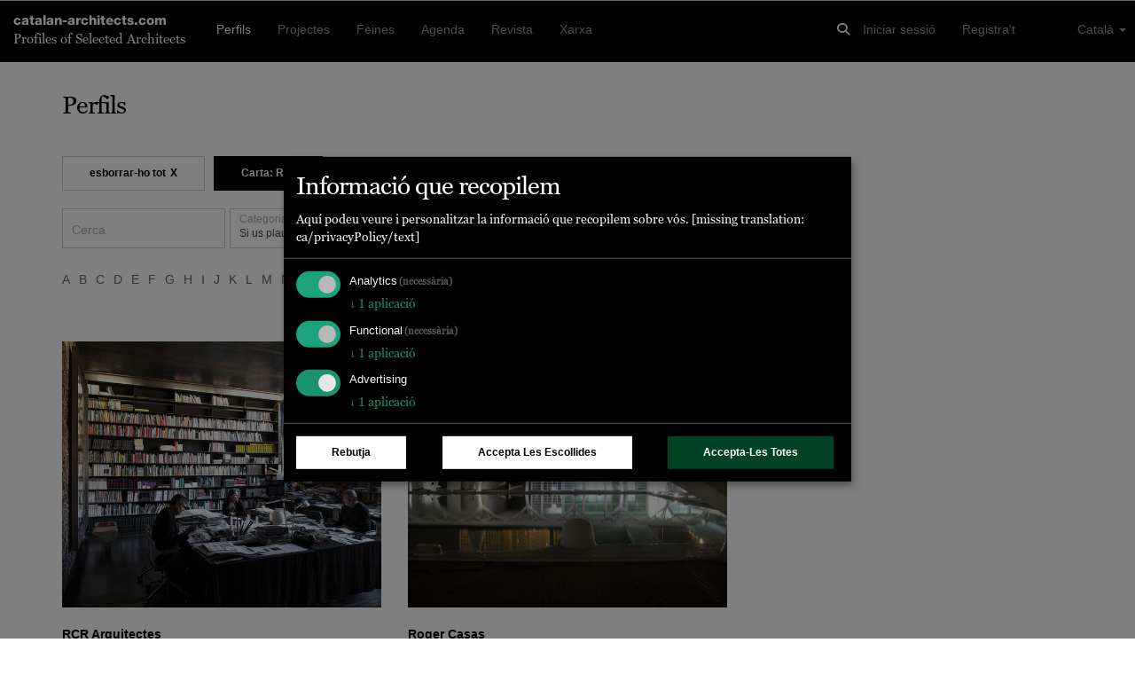

--- FILE ---
content_type: text/html; charset=UTF-8
request_url: https://www.catalan-architects.com/ca/perfils?char=R&preserve=1
body_size: 8687
content:
<!DOCTYPE html>
<html lang="ca" class="no-js"><head>
	<base href="/">
	<meta charset="utf-8"/>	<title>
		Perfils dels millors arquitectes, dissenyadors i enginyers contemporanis	</title>
	<meta name="viewport" content="width=device-width, initial-scale=1.0">
	<meta http-equiv="X-UA-Compatible" content="IE=edge">
		<script type="application/javascript">
		window.WA_DEFAULT_COUNTRY_CODE = 'ES';
	</script>
	<link href="/favicon.ico" type="image/x-icon" rel="icon"/><link href="/favicon.ico" type="image/x-icon" rel="shortcut icon"/><meta name="robots" content="all"/><meta name="description" content="Perfils d&#039;arquitectes seleccionats, enginyers, arquitectes paisatgistes, dissenyadors d&#039;il·luminació, fotògrafs d&#039;arquitectura, visualitzadors i altres professionals de la indústria de l&#039;arquitectura"/><meta property="og:title" content="Perfils dels millors arquitectes, dissenyadors i enginyers contemporanis"/><meta property="og:description" content="Perfils d&#039;arquitectes seleccionats, enginyers, arquitectes paisatgistes, dissenyadors d&#039;il·luminació, fotògrafs d&#039;arquitectura, visualitzadors i altres professionals de la indústria de l&#039;arquitectura"/><meta property="og:type" content="website"/><meta property="og:locale" content="ca"/><meta property="og:site_name" content="Catalan-Architects"/><meta property="og:url" content="https://catalan-architects.com/ca/perfils?char=R&amp;preserve=1"/><meta name="twitter:title" content="Perfils dels millors arquitectes, dissenyadors i enginyers contemporanis"/><meta name="twitter:description" content="Perfils d&#039;arquitectes seleccionats, enginyers, arquitectes paisatgistes, dissenyadors d&#039;il·luminació, fotògrafs d&#039;arquitectura, visualitzadors i altres professionals de la indústria de l&#039;arquitectura"/><meta name="twitter:card" content="summary"/><meta name="twitter:site" content="@worldarchitects"/><meta property="og:image" content="/images/Projects/41/19/93/7f71139a8ce34555bfe027ba3415ca8e/7f71139a8ce34555bfe027ba3415ca8e.6e7b65d0.jpg"/><meta property="og:image" content="/images/ProfileImage/42/21/79/f12f29010f834b04bf0d7e226be0a6e8/f12f29010f834b04bf0d7e226be0a6e8.6e7b65d0.jpg"/><meta rel="alternate" hreflang="ca" href="http://catalan-architects.com/ca/perfils?char=R&amp;amp;preserve=1"/><meta rel="alternate" hreflang="de" href="http://catalan-architects.com/de/profile?char=R&amp;amp;preserve=1"/><meta rel="alternate" hreflang="en" href="http://catalan-architects.com/en/profiles?char=R&amp;amp;preserve=1"/><meta rel="alternate" hreflang="es" href="http://catalan-architects.com/es/perfiles?char=R&amp;amp;preserve=1"/><meta rel="alternate" hreflang="fr" href="http://catalan-architects.com/fr/profils?char=R&amp;amp;preserve=1"/><meta rel="alternate" hreflang="it" href="http://catalan-architects.com/it/profili?char=R&amp;amp;preserve=1"/><meta rel="alternate" hreflang="nl" href="http://catalan-architects.com/nl/profiles?char=R&amp;amp;preserve=1"/><meta rel="alternate" hreflang="pt" href="http://catalan-architects.com/pt/profiles?char=R&amp;amp;preserve=1"/><meta rel="alternate" hreflang="zh" href="http://catalan-architects.com/zh/profiles?char=R&amp;amp;preserve=1"/><meta rel="alternate" hreflang="ja" href="http://catalan-architects.com/ja/profiles?char=R&amp;amp;preserve=1"/><!-- Keep next line for testing -->
<!--<script type="application/javascript" src="//diffdev44.smartadserver.com/diff/js/smart.js"></script>-->
<script src='//ced.sascdn.com/tag/584/smart.js' data-type="application/javascript" type="text/plain" data-name="equativ"></script>
<script data-type="application/javascript" type="text/plain" data-name="equativ">
	if (typeof noAdv == 'undefined') {
		var sas = sas || {};
		sas.cmd = sas.cmd || [];
		sas.cmd.push(function() {
			sas.setup({ networkid: 584, domain: "//www6.smartadserver.com" });
		});
	}

			if (typeof noAdv == 'undefined') {
			sas.cmd.push(function() {
				sas.call("onecall", {
					siteId: '147985',
					pageId: '774292',
					formatId: '47262,47261,47260,47336,47263,47266,47285,47286,47287,47339,54432',
					target: 'lng=ca',
					async: true
				});
			});
		}
	
	</script>
<!-- Matomo -->
<script type="application/javascript">
	var _paq = window._paq = window._paq || [];
	/* tracker methods like "setCustomDimension" should be called before "trackPageView" */
	_paq.push(['setCustomDimension', customDimensionId = 1, customDimensionValue = 'profiles-listing']);
	_paq.push(['setCustomDimension', customDimensionId = 3, customDimensionValue = 'visitor']);
	
	
	
		_paq.push(['enableCrossDomainLinking']);
	_paq.push(['trackPageView']);
	_paq.push(['enableLinkTracking']);
	(function() {
		var u = '//tracking.world-architects.com/';
		_paq.push(['setTrackerUrl', u + 'matomo.php']);
		_paq.push(['setSiteId', '20']);
		_paq.push(['addTracker', u + 'matomo.php', 25]); // Global all Domains tracker
				var d = document,
			g = d.createElement('script'),
			s = d.getElementsByTagName('script')[0];
		g.async = true;
		g.src = u + 'matomo.js';
		s.parentNode.insertBefore(g, s);
	})();
</script>
<!-- Matomo END -->
<!-- Plausible.io-->
<script defer data-domain="catalan-architects.com,rollup.all-platforms.com" type="application/javascript" src="https://plausible.io/js/script.outbound-links.pageview-props.file-downloads.js"></script>
<script>
	window.plausible = window.plausible || function() {
		(window.plausible.q = window.plausible.q || []).push(arguments)
	}
</script>

<script>
	
	// Single consolidated event with all context
	window.plausible('PageView', {
		props: {
						page: 'Search/profiles',
					}
	});

	
	</script>
<script>
	var klaroConfig = {
		storageMethod: "localStorage",
		default: true,
		acceptAll: true,
		mustConsent: true,
		translations: {
			zz: {
				privacyPolicyUrl: "https://www.world-architects.com/pages/privacy-statement",
				purposes: {
					analytics: {
						title: "Analytics"
					},
					functional: {
						title: "Functional"
					},
					advertising: {
						title: "Advertising"
					}
				}
			},
			de_ch: {
				acceptAll: "Alle akzeptieren",
				acceptSelected: "Ausgewählte akzeptieren",
				close: "Schliessen",
				consentModal: {
					description: "Hier können Sie die Dienste, die wir auf dieser Website nutzen möchten, bewerten und anpassen. Sie haben das Sagen! Aktivieren oder deaktivieren Sie die Dienste, wie Sie es für richtig halten.",
					privacyPolicy: {
						name: "Datenschutzerklärung",
						text: "Um mehr zu erfahren, lesen Sie bitte unsere {privacyPolicy}."
					},
					title: "Dienste, die wir nutzen möchten"
				},
				consentNotice: {
					changeDescription: "Seit Ihrem letzten Besuch gab es Änderungen, bitte erneuern Sie Ihre Zustimmung.",
					title: "Cookie-Einstellungen",
					description: "Hallo! Könnten wir bitte einige zusätzliche Dienste für {purposes} aktivieren? Sie können Ihre Zustimmung später jederzeit ändern oder zurückziehen.",
					imprint: {
						name: "Impressum"
					},
					learnMore: "Lassen Sie mich wählen",
					privacyPolicy: {
						name: "Datenschutzerklärung"
					},
					testing: "Testmodus!"
				},
				contextualConsent: {
					acceptAlways: "Immer",
					acceptOnce: "Ja",
					description: "Möchten Sie von {title} bereitgestellte externe Inhalte laden?",
					descriptionEmptyStore: "Um diesem Dienst dauerhaft zustimmen zu können, müssen Sie {title} in den {link} zustimmen.",
					modalLinkText: "Cookie-Einstellungen"
				},
				decline: "Ich lehne ab",
				ok: "Das ist ok",
				poweredBy: "Realisiert mit Klaro!",
				privacyPolicy: {
					name: "Datenschutzerklärung",
					text: "Um mehr zu erfahren, lesen Sie bitte unsere {privacyPolicy}."
				},
				purposeItem: {
					service: "Dienst",
					services: "Dienste"
				},
				purposes: {
					analytics: {
						description: "Diese Dienste verarbeiten persönliche Daten, um Ihnen relevante Inhalte über Produkte, Dienstleistungen oder Themen zu zeigen, die Sie interessieren könnten.",
						title: "Marketing"
					},
					functional: {
						description: "Diese Dienste sind für die korrekte Funktion dieser Website unerlässlich. Sie können sie hier nicht deaktivieren, da der Dienst sonst nicht richtig funktionieren würde.\n",
						title: "Dienstbereitstellung"
					},
					advertising: {
						description: "Diese Dienste verarbeiten persönliche Informationen, um Ihnen personalisierte oder interessenbezogene Werbung zu zeigen.",
						title: "Werbung"
					}
				},
				save: "Speichern",
				service: {
					disableAll: {
						description: "Mit diesem Schalter können Sie alle Dienste aktivieren oder deaktivieren.",
						title: "Alle Dienste aktivieren oder deaktivieren"
					},
					optOut: {
						description: "Diese Dienste werden standardmäissg geladen (Sie können sich jedoch abmelden)",
						title: "(Opt-out)"
					},
					purpose: "Zweck",
					purposes: "Zwecke",
					required: {
						description: "Dieser Service ist immer erforderlich",
						title: "(immer erforderlich)"
					}
				}
			},
			ja: {
				acceptAll: "すべてを許可",
				acceptSelected: "選択を許可",
				close: "閉じる",
				consentModal: {
					description: "こちらで、このウェブサイトで使用したいサービスを評価およびカスタマイズできます。あなたが管理者です！サービスを有効または無効にするのは、あなたの自由です。",
					title: "使用したいサービス"
				},
				consentNotice: {
					changeDescription: "前回の訪問以降に変更がありました。再度同意をお願いいたします。",
					title: "クッキーの同意",
					description: "こんにちは！いくつかの追加サービスを有効にしてもよろしいでしょうか？いつでも同意を変更または撤回できます。",
					learnMore: "選択させてください",
					testing: "テストモード！"
				},
				contextualConsent: {
					acceptAlways: "常に許可",
					acceptOnce: "はい",
					description: "{title} が提供する外部コンテンツを読み込みますか？",
					descriptionEmptyStore: "このサービスに永続的に同意するには、{link} で {title} を許可する必要があります。",
					modalLinkText: "コンセントマネージャー"
				},
				decline: "拒否します",
				ok: "それでよし",
				poweredBy: "Klaro!で実現",
				privacyPolicy: {
					name: "プライバシーポリシー",
					text: "詳細については、{privacyPolicy} をお読みください。"
				},
				purposeItem: {
					service: "サービス",
					services: "サービス"
				},
				purposes: {
					analytics: {
						description: "これらのサービスは、あなたが興味を持つ可能性のある製品、サービス、またはトピックに関する関連コンテンツを表示するために、個人情報を処理します。",
						title: "マーケティング"
					},
					functional: {
						description: "これらのサービスは、このウェブサイトが正しく機能するために不可欠です。サービスが正しく機能しなくなるため、ここで無効にすることはできません。",
						title: "サービス提供"
					},
					advertising: {
						description: "これらのサービスは、パーソナライズされた広告や興味に基づく広告を表示するために、個人情報を処理します。",
						title: "広告"
					}
				},
				save: "保存",
				service: {
					disableAll: {
						description: "このスイッチを使用して、すべてのサービスを有効または無効にします。",
						title: "すべてのサービスを有効化または無効化"
					},
					optOut: {
						description: "このサービスはデフォルトで読み込まれます（ただし、オプトアウトできます）",
						title: "（オプトアウト）"
					},
					purpose: "目的",
					purposes: "目的",
					required: {
						description: "このサービスは常に必要です",
						title: "（常に必要）"
					}
				}
			}
		},
		services: [{
				name: "google-tag-manager",
				required: true,
				purposes: ["analytics", "functional"]
			},
			{
				name: "equativ",
				purposes: ["advertising"]
			}
		]
	};
</script>
<script defer type="application/javascript" src="https://cdn.kiprotect.com/klaro/v0.7/klaro.js"></script>

	<link rel="stylesheet" href="/css/vendor-libs.css"/>
	<link rel="stylesheet" href="/css/wa.css"/>
<!-- No HEAD scripts loaded --></head>
<body class="Search profiles"  data-spy="scroll" data-target="#stick-ad"><div id="search-profiles"><div id="sas_47261" class=""><script data-type="application/javascript" type="text/plain" data-name="equativ" class="ad-space-script">sas.cmd.push(function() { sas.render("47261"); });</script></div><nav class="navbar navbar-default navbar-inverse navbar-fixed-top navbar-catalan-architects.com"
	 role="navigation"
	 id="nav_bar">
	<div class="container-fluid">

		<!-- Logo and Slogan -->
		<div class="logo-slogan navigation-toggle">
			<h4 class="font-sans bold no-border">
				<a href="/">catalan-architects.com</a>			</h4>
			<h5 class="font-serif no-border">
				Profiles of Selected Architects
			</h5>
		</div>

		<!-- Responsive Burger Menu -->
		<i type="button"
		   class="website-menu visible-responsive pull-right"
		   data-toggle="collapse"
		   data-target="#main-navigation"
		   aria-expanded="false"
		   aria-controls="navbar">
			<span class="fa fa-bars"></span>
		</i>

		<!-- Global Seach Icon -->
		<i class="fa fa-search pull-right navigation-toggle hidden-lg global-search-icon" id="global-search-icon"></i>

		<!-- Global search - visible on Desktop and Mobile -->
		<div class="global-search-input navigation-toggle">
			<div class="container">
				<div class="row">
					<div class="col-md-10 col-sm-10 col-xs-10">
						<input type="text" name="term" id="global-search-input" placeholder="Cerca..." class="form-control"/>					</div>
					<div class="col-md-1 col-sm-1 col-xs-1 center-content global-search-input-icons">
						<i class="fa fa-search" type="submit" id="global-search-submit"></i>
					</div>
					<div class="col-md-1 col-sm-1 col-xs-1 center-content global-search-input-icons">
						<i class="fa fa-times" id="global-search-close-icon"></i>
					</div>
				</div>
			</div>
		</div>

		<!-- Navigation wrapper -->
		<div class="collapse navbar-collapse" id="main-navigation">

			<!-- Logged in User in a mobile device -->
			
			<!-- Main Navigation -->
			<ul class="nav navbar-nav main-navigation-items navigation-toggle"><li class="active"><a href="/ca/perfils">Perfils</a></li><li><a href="/ca/projectes">Projectes</a></li><li><a href="/ca/feines">Feines</a></li><li><a href="/ca/esdeveniments">Agenda</a></li><li><a href="/ca/noticies">Revista</a></li><li><a href="/ca/network">Xarxa</a></li></ul>
			<!-- User Menu -->
			<ul class="nav navbar-nav navbar-right navigation-toggle">

				<!-- Login and Register links -->
									<li>
						<a href="/ca/iniciar-sessio">Iniciar sessió</a>					</li>
					<li>
						<a href="/ca/registrar-shi">Registra&#039;t</a>					</li>
				
				<!-- Language chooser -->
				<ul class="pull-right language-chooser visible-desktop navigation-toggle">
					<ul class="nav navbar-nav navbar-right">
						<li class="dropdown">
							<a href="#"
							   class="dropdown-toggle"
							   data-toggle="dropdown"
							   role="button"
							   aria-haspopup="true"
							   aria-expanded="false">
								Català								<span class="caret"></span>
							</a>
							<ul class="dropdown-menu"><li><a href="/ca/perfils?char=R&amp;preserve=1">Català</a></li><li><a href="/de/profile?char=R&amp;preserve=1">Deutsch</a></li><li><a href="/en/profiles?char=R&amp;preserve=1">English</a></li><li><a href="/es/perfiles?char=R&amp;preserve=1">Español</a></li><li><a href="/fr/profils?char=R&amp;preserve=1">Français</a></li><li><a href="/it/profili?char=R&amp;preserve=1">Italiano</a></li><li><a href="/nl/profiles?char=R&amp;preserve=1">Nederlands</a></li><li><a href="/pt/profiles?char=R&amp;preserve=1">Português</a></li><li><a href="/zh/profiles?char=R&amp;preserve=1">中文</a></li><li><a href="/ja/profiles?char=R&amp;preserve=1">日本語</a></li></ul>						</li>
					</ul>
				</ul>

				<li class="visible-responsive col-md-12">
					<hr>
				</li>

				<li class="col-md-12 visible-responsive responsive-language-chooser navigation-toggle">
					<ul class="list-inline list-unstyled"><li><a href="/ca/perfils?char=R&amp;preserve=1">Català</a></li><li><a href="/de/profile?char=R&amp;preserve=1">Deutsch</a></li><li><a href="/en/profiles?char=R&amp;preserve=1">English</a></li><li><a href="/es/perfiles?char=R&amp;preserve=1">Español</a></li><li><a href="/fr/profils?char=R&amp;preserve=1">Français</a></li><li><a href="/it/profili?char=R&amp;preserve=1">Italiano</a></li><li><a href="/nl/profiles?char=R&amp;preserve=1">Nederlands</a></li><li><a href="/pt/profiles?char=R&amp;preserve=1">Português</a></li><li><a href="/zh/profiles?char=R&amp;preserve=1">中文</a></li><li><a href="/ja/profiles?char=R&amp;preserve=1">日本語</a></li></ul>				</li>
			</ul>

			<!-- Global Seach Icon -->
			<ul class="nav navbar-nav navbar-right visible-desktop">
				<li>
					<i class="fa fa-search navigation-toggle global-search-icon" id="global-search-icon"></i>
				</li>
			</ul>
		</div>
		<!-- /.navbar-collapse -->
	</div>
	<!-- /.container-fluid -->
</nav>
<!--<div id="euconsent"></div>-->
<div class="container content-wrapper" id="main-content-wrapper">
	
	
	<div class="row">
		<div id="content" class="col-md-12 col-sm-12 col-xs-12">
			
<!-- Roadblock I -->
<div id="sas_47263" class="ad-space center-top ad-space-spacer-10"><script data-type="application/javascript" type="text/plain" data-name="equativ" class="ad-space-script">sas.cmd.push(function() { sas.render("47263"); });</script></div>
<div class="row masonry-flex">
	<div class="col-md-12">
		<h1>
			Perfils		</h1>
	</div>
</div>


<form method="post" accept-charset="utf-8" id="filter-form" class="form-inline" role="form" action="/ca/perfils?char=R&amp;preserve=1"><div style="display:none;"><input type="hidden" name="_method" value="POST"/></div>
	<div class="row m-b-1">
		<div class="col-lg-12">
			
				<div id="filterbar-choosen-filters">
					<ul class="list-inline search-filter-list pull-left"><li class="choosen-filter-item"><a href="/ca/perfils?preserve=0"><span class="btn btn-default btn-choosen-filter-item">esborrar-ho tot<span style="padding-left: 0.5rem;">X</span></span></a></li><li class="choosen-filter-item"><a href="/ca/perfils?preserve=1"><span class="btn btn-primary">Carta: R<span style="padding-left: 0.5rem;">X</span></span></a></li></ul>
				</div>
					</div>
	</div>

<div class="row">
	<div class="col-lg-12 m-b-2">
		<div class="form-group text"><label class="control-label" for="term">Cerca</label><input type="text" name="term" inline="1" id="term" class="form-control"/></div><div class="form-group select"><label class="control-label" for="category-id">Categoria</label><select name="category_id" onChange="waFilterBar.postFilters()" id="category-id" class="form-control"><option value="">Si us plau tria</option><option value="1">Architects</option><option value="2">Architectural Photographers</option><option value="4">Landscape Architects</option><option value="5">Lighting Designers</option><option value="12">Manufacturers</option></select></div><div class="form-group select"><label class="control-label" for="company-size-id">Mida de l&#039;empresa</label><select name="company_size_id" onChange="waFilterBar.postFilters()" id="company-size-id" class="form-control"><option value="">Si us plau tria</option><option value="1">1-5 treballadors</option><option value="2">5-10 treballadors</option><option value="3">10-25 treballadors</option><option value="4">25-50 treballadors</option><option value="5">50 - 100 treballadors</option><option value="6">100 - 500 treballadors</option><option value="7">500+ treballadors</option></select></div><div class="form-group select"><label class="control-label" for="specialization-id">Especialització</label><select name="specialization_id" onChange="waFilterBar.postFilters()" id="specialization-id" class="form-control"><option value="">Si us plau tria</option><optgroup label="Architecture"><option value="82">Architecture</option><option value="83">Corporate Architecture</option><option value="84">Renovation + Adaptive Reuse</option><option value="85">Temporary Architecture</option><option value="185">Interior Architecture</option></optgroup><optgroup label="Interior Design"><option value="44">Interior Design</option><option value="45">Corporate Design</option><option value="46">Conversion</option><option value="47">Exhibition + Set Design</option><option value="48">Furniture Design</option></optgroup><optgroup label="Landscape Architecture"><option value="7">Public Spaces</option><option value="36">Landscape Architecture</option><option value="41">Installations + Art + LandArt</option><option value="42">Temporary Outdoor Installations</option><option value="43">Private Gardens</option><option value="189">Green Infrastructure</option><option value="191">Parks</option><option value="193">Public Gardens</option><option value="195">Street Furniture</option></optgroup><optgroup label="Urban Planning"><option value="9">Urban Design</option><option value="26">Masterplanning</option><option value="27">Infrastructure Planning</option><option value="28">Urban Developments</option><option value="30">Urban Renewal + Conversion</option><option value="197">Urban Planning</option></optgroup><optgroup label="Lighting Design"><option value="57">Daylighting</option><option value="58">Luminaire Development</option><option value="59">Light Installations</option><option value="60">Media Facades</option><option value="179">Lighting Design</option></optgroup><optgroup label="Architectural Models"><option value="215">Architectural Models</option></optgroup><optgroup label="Architectural Photography"><option value="76">Architectural Photography</option></optgroup><optgroup label="Services"><option value="93">Site Management</option><option value="221">Project Management</option></optgroup><optgroup label="Building Envelope"><option value="113">Windows</option><option value="120">Doors &amp; Gates</option></optgroup><optgroup label="Fit-Out"><option value="126">Floors</option><option value="127">Ceilings</option><option value="141">Partition Walls</option></optgroup><optgroup label="Equipment"><option value="122">Acoustics</option><option value="144">Office Equipment</option><option value="147">Luminaries</option><option value="148">Home Equipment</option><option value="151">Wayfinding</option></optgroup><optgroup label="Outdoor Facilities"><option value="257">Outdoor Facilities</option></optgroup></select></div>	</div>

			<div class="col-lg-12 font-sans m-b-5">
			<ul class="list-inline"><li><a href="/ca/perfils?char=A&amp;preserve=1" class="">A</a></li><li><a href="/ca/perfils?char=B&amp;preserve=1" class="">B</a></li><li><a href="/ca/perfils?char=C&amp;preserve=1" class="">C</a></li><li><a href="/ca/perfils?char=D&amp;preserve=1" class="">D</a></li><li><a href="/ca/perfils?char=E&amp;preserve=1" class="">E</a></li><li><a href="/ca/perfils?char=F&amp;preserve=1" class="">F</a></li><li><a href="/ca/perfils?char=G&amp;preserve=1" class="">G</a></li><li><a href="/ca/perfils?char=H&amp;preserve=1" class="">H</a></li><li><a href="/ca/perfils?char=I&amp;preserve=1" class="">I</a></li><li><a href="/ca/perfils?char=J&amp;preserve=1" class="">J</a></li><li><a href="/ca/perfils?char=K&amp;preserve=1" class="">K</a></li><li><a href="/ca/perfils?char=L&amp;preserve=1" class="">L</a></li><li><a href="/ca/perfils?char=M&amp;preserve=1" class="">M</a></li><li><a href="/ca/perfils?char=N&amp;preserve=1" class="">N</a></li><li><a href="/ca/perfils?char=O&amp;preserve=1" class="">O</a></li><li><a href="/ca/perfils?char=P&amp;preserve=1" class="">P</a></li><li><a href="/ca/perfils?char=Q&amp;preserve=1" class="">Q</a></li><li><a href="/ca/perfils?char=R&amp;preserve=1" class="active">R</a></li><li><a href="/ca/perfils?char=S&amp;preserve=1" class="">S</a></li><li><a href="/ca/perfils?char=T&amp;preserve=1" class="">T</a></li><li><a href="/ca/perfils?char=U&amp;preserve=1" class="">U</a></li><li><a href="/ca/perfils?char=V&amp;preserve=1" class="">V</a></li><li><a href="/ca/perfils?char=W&amp;preserve=1" class="">W</a></li><li><a href="/ca/perfils?char=X&amp;preserve=1" class="">X</a></li><li><a href="/ca/perfils?char=Y&amp;preserve=1" class="">Y</a></li><li><a href="/ca/perfils?char=Z&amp;preserve=1" class="">Z</a></li><li><a href="/ca/perfils?char=0-9&amp;preserve=1" class="">0-9</a></li></ul>		</div>
	</div>

</form>
<div class="row grid-profiles">
			<div class="col-lg-4 col-sm-6 col-xs-12 grid-item grid-item-1">
				<div class="table">
				
<div class="profile-panel m-b-2">
	<a href="/ca/rcr-arquitectes-olot-girona"><div class="wa-responsive-image--h300 m-b-1" style="background-image: url('/images/Projects/41/19/93/7f71139a8ce34555bfe027ba3415ca8e/7f71139a8ce34555bfe027ba3415ca8e.6e7b65d0.jpg');"></div></a>	<div class="title font-sans m-t-2">
		<strong>
		<a href="/ca/rcr-arquitectes-olot-girona">RCR Arquitectes</a>		</strong>
	</div>
	<div class="clearfix font-sans">
		<span>Architects</span>
					<span>
					 | 10 Projectes				</span>
			</div>
</div>

				</div>
			</div><div id="sas_47336" class="col-lg-4 col-sm-6 col-xs-12 grid-item ad-space grid-item-2"><script data-type="application/javascript" type="text/plain" data-name="equativ" class="ad-space-script">sas.cmd.push(function() { sas.render("47336"); });</script></div>
			<div class="col-lg-4 col-sm-6 col-xs-12 grid-item grid-item-2">
				<div class="table">
				
<div class="profile-panel m-b-2">
	<a href="/ca/roger-casas-barcelona"><div class="wa-responsive-image--h300 m-b-1" style="background-image: url('/images/ProfileImage/42/21/79/f12f29010f834b04bf0d7e226be0a6e8/f12f29010f834b04bf0d7e226be0a6e8.6e7b65d0.jpg');"></div></a>	<div class="title font-sans m-t-2">
		<strong>
		<a href="/ca/roger-casas-barcelona">Roger Casas</a>		</strong>
	</div>
	<div class="clearfix font-sans">
		<span>Architectural Photographers</span>
			</div>
</div>

				</div>
			</div></div>
<div class="row">
	<div class="col-md-12">
		
<div class="text-center">
	<nav>
		<ul class="pagination">
			<li class="prev disabled"><a href="" onclick="return false;">&lt;&lt;</a></li>						<li class="next disabled"><a href="" onclick="return false;">&gt;&gt;</a></li>		</ul>
	</nav>
</div>
	</div>
</div>

<!-- ADV-Feature -->
<div id="sas_47262" class="ad-space center-top m-b-5"><script data-type="application/javascript" type="text/plain" data-name="equativ" class="ad-space-script">sas.cmd.push(function() { sas.render("47262"); });</script></div>
<!-- Roadblock II -->
<div id="sas_47263_2" class="ad-space center-top padding-top-30"><script data-type="application/javascript" type="text/plain" data-name="equativ" class="ad-space-script">sas.cmd.push(function() { sas.render("47263_2"); });</script></div>		</div>

		
			<div id="sticky-sidespace" class="visible-lg-block col-md-2">
				<div data-spy="affix" data-offset-bottom="469">
					<div id="sas_47266" class=""><script data-type="application/javascript" type="text/plain" data-name="equativ" class="ad-space-script">sas.cmd.push(function() { sas.render("47266"); });</script></div>				</div>
			</div>

		
	</div>
</div>

<div class="container-fluid wa-footer">
	<div class="container">
		<div class="row-divider"></div>
		<div class="row-divider"></div>

		<div class="row">
			<div class="col-md-12 flex-list footer-nav">
				<ul class="list-inline"><li><a href="/ca/pages/about">About</a></li><li><a href="/ca/contacts">Contacte</a></li><li><a href="/ca/pages/legal">Avís legal</a></li><li><a href="/ca/pages/imprint">Empremta</a></li><li><a href="/ca/pages/media-kit">Avís legal</a></li><li><a href="/ca/pages/monographs">Monografies</a></li><li><a href="/ca/pages/platforms">Plataformes nacionals</a></li><li><a href="/ca/pages/world-architects-a-network-of-professionals">Xarxa</a></li></ul>			</div>

			<div class="row-divider"></div>

			<div class="col-md-6">
				<h5 class="no-border">
					Newsletters				</h5>
				<div class="row no-gutter">
					<form method="post" accept-charset="utf-8" id="nl-footer-form" role="form" action="/ca/mailing-lists/subscribe-from-footer"><div style="display:none;"><input type="hidden" name="_method" value="POST"/></div>
					<div class="col-md-8">
						<input type="email" name="nl_email" class="form-control empty" id="nl-email" placeholder="Email">
					</div>
					<div class="col-md-4">
						<button class="btn btn-white-default btn-block btn-default" type="submit">Subscriure</button>					</div>
				</div>
			</div>
			<div class="visible-xs-block visible-sm-block">&nbsp;</div>
			<div class="col-md-3 col-md-offset-3">
				<h5 class="no-border">
					Segueix World-Architects				</h5>
				<div class="footer-social-icons">
					<ul class="list-inline">
						<li>
							<a href="https://www.facebook.com/world.architects" target="_blank"><i class="fa fa-facebook facebook" aria-hidden="true"></i></a>						</li>
						<li>
							<a href="https://twitter.com/worldarchitects" target="_blank"><i class="fa fa-twitter" aria-hidden="true"></i></a>						</li>
						<li>
							<a href="https://www.linkedin.com/company/psa-publishers-ltd-" target="_blank"><i class="fa fa-linkedin" aria-hidden="true"></i></a>						</li>
						<li>
							<a href="https://www.instagram.com/worldarchitects_official" target="_blank"><i class="fa fa-instagram" aria-hidden="true"></i></a>						</li>
					</ul>
				</div>
			</div>

			<div class="col-md-12 partner-logos" id="partner-logos">
				<h5 class="no-border">
					Amb el suport de				</h5>
				<ul class="list-inline list-unstyled">
					<li class="m-b-2">
						<div id="sas_47285" class=""><script data-type="application/javascript" type="text/plain" data-name="equativ" class="ad-space-script">sas.cmd.push(function() { sas.render("47285"); });</script></div>					</li>
					<li class="m-b-2">
						<div id="sas_47286" class=""><script data-type="application/javascript" type="text/plain" data-name="equativ" class="ad-space-script">sas.cmd.push(function() { sas.render("47286"); });</script></div>					</li>
					<li class="m-b-2">
						<div id="sas_47287" class=""><script data-type="application/javascript" type="text/plain" data-name="equativ" class="ad-space-script">sas.cmd.push(function() { sas.render("47287"); });</script></div>					</li>
					<li class="m-b-2">
						<div id="sas_47339" class=""><script data-type="application/javascript" type="text/plain" data-name="equativ" class="ad-space-script">sas.cmd.push(function() { sas.render("47339"); });</script></div>					</li>
					<li class="m-b-2">
						<div id="sas_54432" class=""><script data-type="application/javascript" type="text/plain" data-name="equativ" class="ad-space-script">sas.cmd.push(function() { sas.render("54432"); });</script></div>					</li>
				</ul>
			</div>
		</div>
	</div>
</div>
</div>
	<script src="https://kit.fontawesome.com/e42ec2a780.js"></script>
	<script src="/js/vendor-libs.js"></script>
	<script src="/js/public/wa-common.js"></script>
	<script src="/js/wa.js"></script>

	<script type="application/javascript">

		$(document).ready(function () {

			
			console.log('call waApp run');
			waApp.run('Search.profiles');
		});
	</script>
	<script defer src="https://static.cloudflareinsights.com/beacon.min.js/vcd15cbe7772f49c399c6a5babf22c1241717689176015" integrity="sha512-ZpsOmlRQV6y907TI0dKBHq9Md29nnaEIPlkf84rnaERnq6zvWvPUqr2ft8M1aS28oN72PdrCzSjY4U6VaAw1EQ==" data-cf-beacon='{"version":"2024.11.0","token":"35ff9dc1b4c14011bf87eaccca742443","server_timing":{"name":{"cfCacheStatus":true,"cfEdge":true,"cfExtPri":true,"cfL4":true,"cfOrigin":true,"cfSpeedBrain":true},"location_startswith":null}}' crossorigin="anonymous"></script>
<script>(function(){function c(){var b=a.contentDocument||a.contentWindow.document;if(b){var d=b.createElement('script');d.innerHTML="window.__CF$cv$params={r:'9c0d43b02996284b',t:'MTc2ODg5ODM5OA=='};var a=document.createElement('script');a.src='/cdn-cgi/challenge-platform/scripts/jsd/main.js';document.getElementsByTagName('head')[0].appendChild(a);";b.getElementsByTagName('head')[0].appendChild(d)}}if(document.body){var a=document.createElement('iframe');a.height=1;a.width=1;a.style.position='absolute';a.style.top=0;a.style.left=0;a.style.border='none';a.style.visibility='hidden';document.body.appendChild(a);if('loading'!==document.readyState)c();else if(window.addEventListener)document.addEventListener('DOMContentLoaded',c);else{var e=document.onreadystatechange||function(){};document.onreadystatechange=function(b){e(b);'loading'!==document.readyState&&(document.onreadystatechange=e,c())}}}})();</script></body></html>
